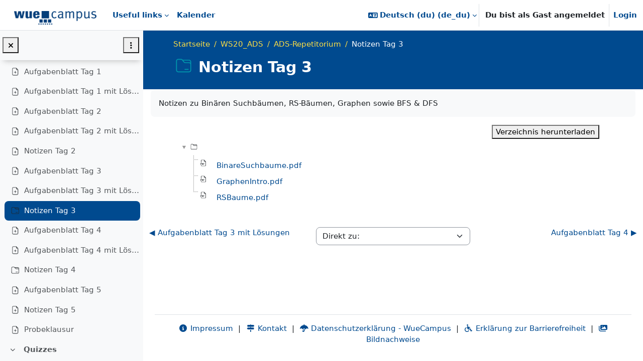

--- FILE ---
content_type: image/svg+xml
request_url: https://wuecampus.uni-wuerzburg.de/moodle/theme/image.php/wue_union/folder/1769740382/monologo
body_size: 671
content:
<svg width="24" height="24" viewBox="0 0 24 24" fill="none" xmlns="http://www.w3.org/2000/svg" preserveAspectRatio="xMinYMid meet">
<path fill-rule="evenodd" clip-rule="evenodd" d="M5.79541 4.91064C4.9631 4.91064 4.28992 5.5883 4.29544 6.4206L4.36838 17.4131C4.37385 18.2376 5.0438 18.9031 5.86834 18.9031L18.8452 18.9031C19.6736 18.9031 20.3452 18.2315 20.3452 17.4031L20.3451 10.3949C20.3451 9.56648 19.6735 8.89491 18.8451 8.89491H14.2757C13.4905 8.89491 12.7509 8.52597 12.2785 7.89865L10.4789 5.5084C10.1955 5.13202 9.7517 4.91065 9.28055 4.91065L5.79541 4.91064ZM3.29547 6.42723C3.28626 5.04007 4.40822 3.91064 5.79541 3.91064L9.28055 3.91065C10.0657 3.91065 10.8053 4.27953 11.2776 4.90674H18.849C20.2297 4.90674 21.349 6.02603 21.349 7.40674V10.4067C21.349 10.428 21.3477 10.449 21.3451 10.4695L21.3452 17.4031C21.3452 18.7838 20.2259 19.9031 18.8452 19.9031L5.86834 19.9031C4.4941 19.9031 3.37752 18.7939 3.3684 17.4197L3.29547 6.42723ZM13.0774 7.29716L12.0305 5.90674H18.849C19.6774 5.90674 20.349 6.57831 20.349 7.40674V8.39767C19.9305 8.08205 19.4097 7.89491 18.8451 7.89491H14.2757C13.8046 7.89491 13.3608 7.67354 13.0774 7.29716ZM13.8545 15.91C13.5784 15.91 13.3545 16.1339 13.3545 16.41C13.3545 16.6862 13.5784 16.91 13.8545 16.91H17.8533C18.1294 16.91 18.3533 16.6862 18.3533 16.41C18.3533 16.1339 18.1294 15.91 17.8533 15.91H13.8545Z" fill="#212529"/>
</svg>
